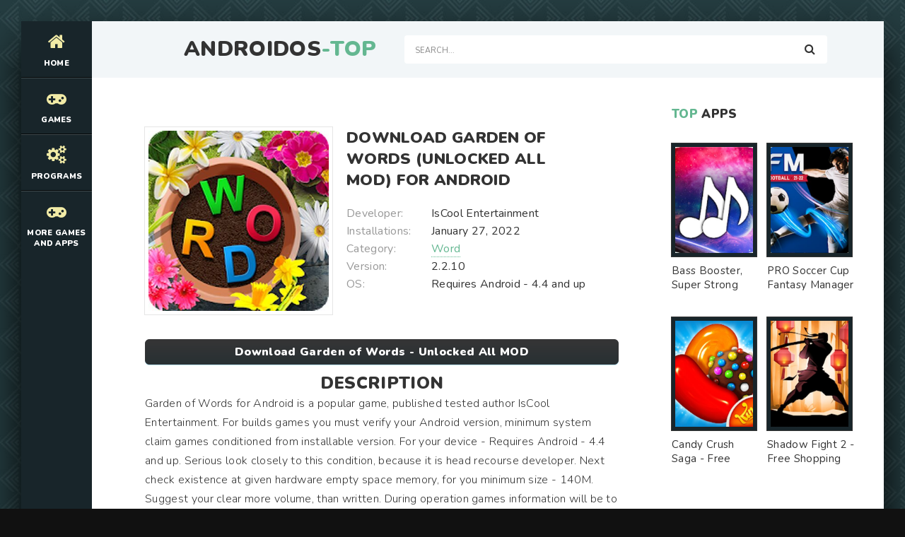

--- FILE ---
content_type: text/html; charset=UTF-8
request_url: https://androidos-top.com/word/7562-download-garden-of-words-unlocked-all-mod-for-android.html
body_size: 8722
content:
<!DOCTYPE html>
<html lang="en" prefix="og: https://ogp.me/ns#">
<head>
    
<meta http-equiv="Content-Type" content="text/html; charset=utf-8" />
<title>Download Garden of Words (Unlocked All MOD) for Android | Androidos-top.com</title>
<meta name="description" content="Garden of Words for Android is a popular game, published tested author IsCool Entertainment. For builds games you must verify your Android version, minimum system claim games conditioned from" />
<meta name="keywords" content="Android, games, Garden, Words, version, volume, conditions, given, install, written, minimum, system, memory, Advantages, hiccups, defects, current, edited, modification, avaible" />
<link rel="search" type="application/opensearchdescription+xml" href="https://androidos-top.com/engine/opensearch.php" title="Best Games MOD and Apps for Android - Androidos-top.com" /> 
<link rel="canonical" href="https://androidos-top.com/word/7562-download-garden-of-words-unlocked-all-mod-for-android.html" />
<link rel="alternate" type="application/rss+xml" title="Best Games MOD and Apps for Android - Androidos-top.com" href="https://androidos-top.com/rss.xml" />
<script type="text/javascript" src="/engine/classes/min/index.php?charset=utf-8&amp;g=general&amp;15"></script>

<meta charset="utf-8">
   <meta name="viewport" content="width=device-width, initial-scale=1.0">
   <link rel="shortcut icon" href="/templates/light/images/logo.svg" /> 
   <link href="/templates/light/css/com.css" type="text/css" rel="stylesheet" />
   <link href="/templates/light/css/engine.css" type="text/css" rel="stylesheet" />
   <link href="/templates/light/css/stylea.css" type="text/css" rel="stylesheet" />     
   <meta name="theme-color" content="#111">
</head>
<body>
<div class="wrapper">
<div class="wrapper-main wrapper-container">
<header class="header">
<div class="header__inner d-flex ai-center">
<a href="/" class="header__logo logo">AndroidOs<span>-Top</span></a>
<div class="header__search stretch-free-width">
<form id="quicksearch" method="post">
<input type="hidden" name="do" value="search" />
<input type="hidden" name="subaction" value="search" />
<input class="header__search-input" id="story" name="story" placeholder="Search..." type="text" />
<button class="header__search-btn" type="submit"><span class="fa fa-search"></span></button>
</form>
</div>
<div class="header__btn-mobile-menu hidden js-show-mobile-menu"><span></span><span class="fa fa-bars"></span></div>
</div>
</header>
<nav class="nav">
  
<ul class="nav__list js-this-in-mobile-menu">
  <li><a href="/"><div><span class="fa fa-home"></span></div>Home</a></li>
  <li><a href="#"><div><span class="fa fa-gamepad"></span></div>Games</a>
<ul class="nav__list-hidden clearfix">

                   <li><a href="/arcade/">Arcade</a></li>
                    <li><a href="/action/">Action</a></li>
                    <li><a href="/adventure/">Adventure</a></li>
                    <li><a href="/board/">Board</a></li>
					<li><a href="/casual/">Casual</a></li>
                    <li><a href="/puzzle/">Puzzle</a></li>
					<li><a href="/racing/">Racing</a></li>
                    <li><a href="/role_playing/">Role Playing</a></li>
					<li><a href="/simulation/">Simulation</a></li>
					<li><a href="/sports/">Sports</a></li>
					<li><a href="/strategy/">Strategy</a></li>      
                    <li><a href="/trivia/">Trivia</a></li>
                    <li><a href="/casino/">Casino</a></li>
                    <li><a href="/card/">Card</a></li>
                    <li><a href="/musical/">Musical</a></li>
                    <li><a href="/educational/">Educational</a></li>
                    <li><a href="/word/">Word</a></li>
</ul>
</li> 
    
    
    
    
    <li><a href="#"><div><span class="fa fa-cogs"></span></div>Programs</a>
<ul class="nav__list-hidden clearfix">

                    <li><a href="/auto_vehicles/">Auto and Vehicles</a></li>
                    <li><a href="/business/">Business</a></li>
                    <li><a href="/dating/">Dating</a></li>
                    <li><a href="/video_players_editors/">Video Players and Editors</a></li>
                    <li><a href="/maps_navigation/">Maps and Navigation</a></li>
                    <li><a href="/tools/">Tools</a></li>
                    <li><a href="/communication/">Communication</a></li>
                    <li><a href="/social/">Social</a></li>
                    <li><a href="/photography/">Photography</a></li>
                    <li><a href="/music_audio/">Music and Audio</a></li>       
                    <li><a href="/food_drink/">Food and Drink</a></li>
                    <li><a href="/house_home/">House and Home</a></li>
                    <li><a href="/health_fitness/">Health and Fitness</a></li>
                    <li><a href="/art_design/">Art and Design</a></li>
                    <li><a href="/books_reference/">Books and Reference</a></li>
                    <li><a href="/comics/">Comics</a></li>
                    <li><a href="/beauty/">Beauty</a></li>
                    <li><a href="/medical/">Medical</a></li>
                    <li><a href="/education/">Education</a></li>
                    <li><a href="/entertainment/">Entertainment</a></li>
                    <li><a href="/lifestyle/">Lifestyle</a></li>
                    <li><a href="/finance/">Finance</a></li>
</ul>
</li> 
    
    
    <li><a href="#"><div><span class="fa fa-gamepad"></span></div>More Games and Apps</a>
<ul class="nav__list-hidden clearfix">

                   <li><a href="https://root-apk.com/">Android Game and App Mods</a></li>
                    
</ul>
</li> 
</ul>
	
</nav>
     
<div class="content">
<div class="colums d-flex">
<main class="main stretch-free-width">
		
<div class="section">
<div class="section__header d-flex jc-flex-start ai-center">
   

</div> 
<div class="section__content section__items">
  <div id='dle-content'><meta property="og:type" content="article" />
<meta property="og:title" content="Download Garden of Words (Unlocked All MOD) for Android" />
<meta property="og:url" content="https://androidos-top.com/word/7562-download-garden-of-words-unlocked-all-mod-for-android.html" />
<meta property="og:image" content="/media/images/43399.jpg" />
<meta property="og:site_name" content="Androidos-top.com" />
<meta property="og:locale" content="en" />
<meta property="og:section" content="Word" />
<meta property="og:published_time" content="2021-11-04MSK22:25" />

<style type="text/css">
    .full-story-download {
							padding: 15px 0 0 0;
						}
						
							.full-story-download br {
								display: none;
							}
						
							.full-story-download a {
								display: block;
								-moz-box-shadow: 0px 1px 0px 0px #baebff;
								-webkit-box-shadow: 0px 1px 0px 0px #baebff;
								box-shadow: 0px 1px 0px 0px #baebff;
								background:-webkit-gradient(linear, left top, left bottom, color-stop(0.05, #353536), color-stop(1, #283033));
								background:-moz-linear-gradient(top, #353536 5%, #283033 100%);
								background:-webkit-linear-gradient(top, #353536 5%, #283033100%);
								background:-o-linear-gradient(top, #353536 5%, #283033 100%);
								background:-ms-linear-gradient(top, #353536 5%, #283033 100%);
								background:linear-gradient(to bottom, #353536 5%, #283033 100%);
								filter:progid:DXImageTransform.Microsoft.gradient(startColorstr='#85cae8', endColorstr='#38a9da',GradientType=0);
								background-color:#353536;
								-moz-border-radius:6px;
								-webkit-border-radius:6px;
								border-radius:6px;
								border:1px solid #353536;
								cursor:pointer;
								color:#ffffff;
								padding:6px 24px;
								text-decoration:none;
								text-align: center;
								font-size: 16px;
								font-weight: bold;
								margin: 0 0 10px 0;
							}
							
								.full-story-download a:hover {
									color: #fff;
									background:-webkit-gradient(linear, left top, left bottom, color-stop(0.05, #283033), color-stop(1, #353536));
									background:-moz-linear-gradient(top, #283033 5%, #353536 100%);
									background:-webkit-linear-gradient(top, #283033 5%, #353536 100%);
									background:-o-linear-gradient(top, #283033 5%, #353536 100%);
									background:-ms-linear-gradient(top, #283033 5%, #353536 100%);
									background:linear-gradient(to bottom, #283033 5%, #353536 100%);
									filter:progid:DXImageTransform.Microsoft.gradient(startColorstr='#38a9da', endColorstr='#85cae8',GradientType=0);
									background-color:#283033;
								}
.appcontent {
padding-top: 5px;
width: 100%;
line-height: 24px;
color: #666;
font-size: 13px;
text-align: justify;
}
.appcontent p {
line-height: 24px;
color: #666;
font-size: 13px;
text-align: justify;
}
.appcontent a, .appcontent a:visited {
  color: #333;
  text-decoration: none;
}
.appcontent img {max-width: 875px;}
.appcontent a:hover {
  text-decoration: underline;
}

#content-1 {
  overflow: hidden;
  width: 100%;
}

#content-1 p {
  float: left;
  width: 400px;
  min-width: 100px;
  margin-right: 10px;
  background: rgba(0,0,0,0.3);
  padding: 10px;
  -webkit-border-radius: 3px;
  -moz-border-radius: 3px;
  border-radius: 3px;
}

#content-1 p:last-child {
  width: auto;
  margin-right: 0;
}

#content-1 .content {
  background: #252525;
  width: 400px;
  height: 250px;
  padding: 20px;
  overflow: auto;
  background: #333;
  -webkit-border-radius: 3px;
  -moz-border-radius: 3px;
  border-radius: 3px;
  float: left;
  margin-right: 10px;
}

#content-1 .content p {
  float: none;
  width: auto;
  margin-right: 0;
  min-height: auto;
}

#content-1 br {
  display: none;
}

#content-1 img {
  margin-right: 5px;
  height: 250px;
  width: 250px;
}

     </style>






<div class="inner-page ignore-select">
<article class="inner-page__main section" itemscope="" itemtype="https://schema.org/MobileApplication">
<div class="inner-page__columns d-flex jc-space-between ai-flex-start">
<div class="inner-page__column-left">
<div class="inner-page__img img-fit-cover">
  <img itemprop="image" src="/media/images/43399.jpg" alt="Download Garden of Words (Unlocked All MOD) for Android">
</div>
</div>
<div class="inner-page__column-middle stretch-free-width">
<div class="inner-page__header inner-page__header--main">
<h1 class="inner-page__title">Download Garden of Words (Unlocked All MOD) for Android</h1> <meta itemprop="name" content="Garden of Words - Unlocked All MOD"/>


</div>
<ul class="inner-page__list">
<li><span>Developer:</span> IsCool Entertainment</li>
<li><span>Installations:</span> January 27, 2022</li>
<li><span>Category:</span> <a href="https://androidos-top.com/word/">Word</a><meta itemprop="applicationCategory" content="Word"></li> 
<li><span>Version:</span> 2.2.10<meta itemprop="softwareVersion" content="2.2.10"/></li>
<li><span>OS:</span> Requires Android - 4.4 and up<meta itemprop="operatingSystem" content="Requires Android - 4.4 and up"></li>  
</ul>
</div>
</div>
<div class="inner-page__desc">  
    <div class="full-story-download">
              <a href="/apk/download.php?name=Garden+of+Words&icon=%2Fmedia%2Fimages%2F43399.jpg" title="Download Garden of Words - Unlocked All MOD lates version apk">Download Garden of Words - Unlocked All MOD</a>
                      
            </div>
   <p><center><h2>Description</h2></center></p>
  <div class="inner-page__text text clearfix" meta itemprop="description" meta property="og:description">Garden of Words for Android is a popular game, published tested author IsCool Entertainment. For builds games you must verify your Android version, minimum system claim games conditioned from installable version. For your device - Requires Android - 4.4 and up. Serious look closely to this condition, because it is head recourse developer. Next check existence at given hardware empty space memory, for you minimum size - 140M. Suggest your clear more volume, than written. During operation games information will be to be written to memory, that will complement final volume. Delete all kinds of stupid photos, low-quality videos and unimportant applications. Hack Garden of Words for Android, current version - 2.2.10, at site avaible update from January 27, 2022 - install new modification, in it were edited defects and hiccups. <h2>Advantages:</h2> Juicy graphic, which unparalleled coherent enter in game. Cool musical tunes. Entertaining games conditions. <h2>Disadvantages:</h2> Complicated control. Heavy system conditions. <h2>Who recommended install Garden of Words [Unlocked All MOD] for Android</h2> You like have fun, omes out given game for you. Definitely will fit that, who wants great and with benefit spend free time, as well as young games fans.</div>
    <div class="full-story-download">
                <a href="https://play.google.com/store/apps/details?id=com.iscoolentertainment.snc&hl=en" title="Garden of Words on Google Play" rel="nofollow" target="_blank">Original ver.</a>  
                     
            </div>
                <br />
                
				
				<div class="section__title"><span>ScreenShots</span></div>
			<br />
			<div id="content-1" class="content">
           
              <img id="scr0" src="/media/screenshots/43399-0.jpg" alt="Download Garden of Words (Unlocked All MOD) for Android" title="Download Garden of Words (Unlocked All MOD) for Android" /><img id="scr1" src="/media/screenshots/43399-1.jpg" alt="Download Garden of Words (Unlocked All MOD) for Android" title="Download Garden of Words (Unlocked All MOD) for Android" /><img id="scr2" src="/media/screenshots/43399-2.jpg" alt="Download Garden of Words (Unlocked All MOD) for Android" title="Download Garden of Words (Unlocked All MOD) for Android" /><img id="scr3" src="/media/screenshots/43399-3.jpg" alt="Download Garden of Words (Unlocked All MOD) for Android" title="Download Garden of Words (Unlocked All MOD) for Android" />
         
                </div>
         
            
</div>
    <span itemscope itemprop="aggregateRating" itemtype="http://schema.org/AggregateRating"> 
		<meta itemprop="bestRating" content="5" />
		<meta itemprop="ratingValue" content="4.1" />
		<meta itemprop="ratingCount" content="326218" />
	</span>  
<span itemscope itemprop="offers" itemtype="http://schema.org/Offer">
                           <meta itemprop="price" content="0">
                            <meta itemprop="priceCurrency" content="USD">
    </span>  
</article>
    
 <!-- END INNER-PAGE__MAIN -->    
  
<div class="tabs-block__content hidden">
<div class="inner-page__comments" id="inner-page__comments">

</div>   
    
</div> 
<div class="section">
    <div class="section__header d-flex jc-flex-start">

<div class="section__header d-flex jc-flex-start">
<div class="section__title"><span>See</span> more:</div>
</div>
<div class="section__content section__items d-flex jc-flex-start">
  <div class="movie-item">
    <div class="movie-item__inner">
        <a class="movie-item__link hover" href="https://androidos-top.com/music_audio/13828-download-radio-garden-pro-version-mod-for-android.html" title="Radio Garden - Pro Version MOD">
            <div class="movie-item__img img-responsive img-responsive--portrait">
                <img src="/media/images/49712.jpg" alt="Download Radio Garden (Pro Version MOD) for Android">
                <div class="hover__overlay d-flex jc-center ai-center"><span class="fa search"></span></div>
            </div>
            <div class="movie-item__title">Radio Garden - Pro Version MOD</div>
        </a>
        
    </div>
</div><div class="movie-item">
    <div class="movie-item__inner">
        <a class="movie-item__link hover" href="https://androidos-top.com/word/7442-download-bouquet-of-words-unlimited-coins-mod-for-android.html" title="Bouquet of Words - Unlimited Coins MOD">
            <div class="movie-item__img img-responsive img-responsive--portrait">
                <img src="/media/images/43279.jpg" alt="Download Bouquet of Words (Unlimited Coins MOD) for Android">
                <div class="hover__overlay d-flex jc-center ai-center"><span class="fa search"></span></div>
            </div>
            <div class="movie-item__title">Bouquet of Words - Unlimited Coins MOD</div>
        </a>
        
    </div>
</div><div class="movie-item">
    <div class="movie-item__inner">
        <a class="movie-item__link hover" href="https://androidos-top.com/simulation/5666-download-terrarium-garden-idle-free-shopping-mod-for-android.html" title="Terrarium: Garden Idle - Free Shopping MOD">
            <div class="movie-item__img img-responsive img-responsive--portrait">
                <img src="/media/images/41572.jpg" alt="Download Terrarium: Garden Idle (Free Shopping MOD) for Android">
                <div class="hover__overlay d-flex jc-center ai-center"><span class="fa search"></span></div>
            </div>
            <div class="movie-item__title">Terrarium: Garden Idle - Free Shopping MOD</div>
        </a>
        
    </div>
</div><div class="movie-item">
    <div class="movie-item__inner">
        <a class="movie-item__link hover" href="https://androidos-top.com/puzzle/3823-download-lilys-garden-unlimited-coins-mod-for-android.html" title="Lily’s Garden - Unlimited Coins MOD">
            <div class="movie-item__img img-responsive img-responsive--portrait">
                <img src="/media/images/39729.jpg" alt="Download Lily’s Garden (Unlimited Coins MOD) for Android">
                <div class="hover__overlay d-flex jc-center ai-center"><span class="fa search"></span></div>
            </div>
            <div class="movie-item__title">Lily’s Garden - Unlimited Coins MOD</div>
        </a>
        
    </div>
</div><div class="movie-item">
    <div class="movie-item__inner">
        <a class="movie-item__link hover" href="https://androidos-top.com/educational/3334-download-home-and-garden-cleaning-game-free-shopping-mod-for-android.html" title="Home and Garden Cleaning Game - Free Shopping MOD">
            <div class="movie-item__img img-responsive img-responsive--portrait">
                <img src="/media/images/39247.jpg" alt="Download Home and Garden Cleaning Game (Free Shopping MOD) for Android">
                <div class="hover__overlay d-flex jc-center ai-center"><span class="fa search"></span></div>
            </div>
            <div class="movie-item__title">Home and Garden Cleaning Game - Free Shopping MOD</div>
        </a>
        
    </div>
</div><div class="movie-item">
    <div class="movie-item__inner">
        <a class="movie-item__link hover" href="https://androidos-top.com/casual/2522-download-cutie-garden-premium-unlocked-mod-for-android.html" title="Cutie Garden - Premium Unlocked MOD">
            <div class="movie-item__img img-responsive img-responsive--portrait">
                <img src="/media/images/38433.jpg" alt="Download Cutie Garden (Premium Unlocked MOD) for Android">
                <div class="hover__overlay d-flex jc-center ai-center"><span class="fa search"></span></div>
            </div>
            <div class="movie-item__title">Cutie Garden - Premium Unlocked MOD</div>
        </a>
        
    </div>
</div><div class="movie-item">
    <div class="movie-item__inner">
        <a class="movie-item__link hover" href="https://androidos-top.com/card/2005-download-solitales-garden-amp-solitaire-card-game-in-one-premium-unlocked-mod-for-android.html" title="Solitales: Garden &amp; Solitaire Card Game in One - Premium Unlocked MOD">
            <div class="movie-item__img img-responsive img-responsive--portrait">
                <img src="/media/images/37917.jpg" alt="Download Solitales: Garden &amp; Solitaire Card Game in One (Premium Unlocked MOD) for Android">
                <div class="hover__overlay d-flex jc-center ai-center"><span class="fa search"></span></div>
            </div>
            <div class="movie-item__title">Solitales: Garden &amp; Solitaire Card Game in One - Premium Unlocked MOD</div>
        </a>
        
    </div>
</div>
</div>
</div>
    <div class="add-comments-form-wrapper"> 
<a name="comment"></a><form method="post" action="" name="dlemasscomments" id="dlemasscomments"><div id="dle-comments-list">
<div id='comment-id-56169'><div class="comment-item js-comm">

    
<div class="comment-item__header d-flex ai-center">
<div class="comment-item__img img-fit-cover js-comm-avatar">
  <div class="comment-item__img img-fit-cover js-comm-avatar">
     <img src="/templates/light/dleimages/noavatar.png" alt="asta-61864">
  </div>
</div>
<div class="comment-item__meta stretch-free-width">
  <div class="comment-item__author ws-nowrap js-comm-author">asta-61864</div>
   <div class="comment-item__date ws-nowrap">10 May 2023 22:55</div>
</div>
   
</div>  
<div class="comment-item__main text clearfix"><div id='comm-id-56169'>Interesting game. A little difficult but interesting.
</div></div>
  <div class="comment-item__footer d-flex ai-center">
  </div> 
</div></div><div id='comment-id-77315'><div class="comment-item js-comm">

    
<div class="comment-item__header d-flex ai-center">
<div class="comment-item__img img-fit-cover js-comm-avatar">
  <div class="comment-item__img img-fit-cover js-comm-avatar">
     <img src="/templates/light/dleimages/noavatar.png" alt="alestok">
  </div>
</div>
<div class="comment-item__meta stretch-free-width">
  <div class="comment-item__author ws-nowrap js-comm-author">alestok</div>
   <div class="comment-item__date ws-nowrap">16 May 2023 12:26</div>
</div>
   
</div>  
<div class="comment-item__main text clearfix"><div id='comm-id-77315'>es ist ekelhaft, dass bigo live werbung für junge mädchen macht, die ekelhaft tanzen, und es als freundschaftsseite bewirbt. kinder spielen dieses spiel!! stellen sie sich vor, dass sie immer wieder werbung für junge mädchen sehen müssen, die mit ihrem vermögen wackeln. Keine angemessene Werbung für ein Familienspiel...
</div></div>
  <div class="comment-item__footer d-flex ai-center">
  </div> 
</div></div><div id='comment-id-95754'><div class="comment-item js-comm">

    
<div class="comment-item__header d-flex ai-center">
<div class="comment-item__img img-fit-cover js-comm-avatar">
  <div class="comment-item__img img-fit-cover js-comm-avatar">
     <img src="/templates/light/dleimages/noavatar.png" alt="anksuna694">
  </div>
</div>
<div class="comment-item__meta stretch-free-width">
  <div class="comment-item__author ws-nowrap js-comm-author">anksuna694</div>
   <div class="comment-item__date ws-nowrap">27 May 2023 17:39</div>
</div>
   
</div>  
<div class="comment-item__main text clearfix"><div id='comm-id-95754'>Klasna graph</div></div>
  <div class="comment-item__footer d-flex ai-center">
  </div> 
</div></div><div id='comment-id-102978'><div class="comment-item js-comm">

    
<div class="comment-item__header d-flex ai-center">
<div class="comment-item__img img-fit-cover js-comm-avatar">
  <div class="comment-item__img img-fit-cover js-comm-avatar">
     <img src="/templates/light/dleimages/noavatar.png" alt="arina1098">
  </div>
</div>
<div class="comment-item__meta stretch-free-width">
  <div class="comment-item__author ws-nowrap js-comm-author">arina1098</div>
   <div class="comment-item__date ws-nowrap">4 June 2023 22:38</div>
</div>
   
</div>  
<div class="comment-item__main text clearfix"><div id='comm-id-102978'>Ottimo</div></div>
  <div class="comment-item__footer d-flex ai-center">
  </div> 
</div></div><div id='comment-id-105658'><div class="comment-item js-comm">

    
<div class="comment-item__header d-flex ai-center">
<div class="comment-item__img img-fit-cover js-comm-avatar">
  <div class="comment-item__img img-fit-cover js-comm-avatar">
     <img src="/templates/light/dleimages/noavatar.png" alt="alimurz98">
  </div>
</div>
<div class="comment-item__meta stretch-free-width">
  <div class="comment-item__author ws-nowrap js-comm-author">alimurz98</div>
   <div class="comment-item__date ws-nowrap">6 June 2023 03:42</div>
</div>
   
</div>  
<div class="comment-item__main text clearfix"><div id='comm-id-105658'>Too many ads, discouraged all play. It is unclear how to enroll words, at the beginning of the level trying to enter a word - does not count, but at the end of type it is among the words.</div></div>
  <div class="comment-item__footer d-flex ai-center">
  </div> 
</div></div><div id='comment-id-106596'><div class="comment-item js-comm">

    
<div class="comment-item__header d-flex ai-center">
<div class="comment-item__img img-fit-cover js-comm-avatar">
  <div class="comment-item__img img-fit-cover js-comm-avatar">
     <img src="/templates/light/dleimages/noavatar.png" alt="allalla10114">
  </div>
</div>
<div class="comment-item__meta stretch-free-width">
  <div class="comment-item__author ws-nowrap js-comm-author">allalla10114</div>
   <div class="comment-item__date ws-nowrap">6 June 2023 15:43</div>
</div>
   
</div>  
<div class="comment-item__main text clearfix"><div id='comm-id-106596'>So far, so good.</div></div>
  <div class="comment-item__footer d-flex ai-center">
  </div> 
</div></div><div id='comment-id-110808'><div class="comment-item js-comm">

    
<div class="comment-item__header d-flex ai-center">
<div class="comment-item__img img-fit-cover js-comm-avatar">
  <div class="comment-item__img img-fit-cover js-comm-avatar">
     <img src="/templates/light/dleimages/noavatar.png" alt="alfjulja">
  </div>
</div>
<div class="comment-item__meta stretch-free-width">
  <div class="comment-item__author ws-nowrap js-comm-author">alfjulja</div>
   <div class="comment-item__date ws-nowrap">8 June 2023 15:39</div>
</div>
   
</div>  
<div class="comment-item__main text clearfix"><div id='comm-id-110808'>superrrrrrr</div></div>
  <div class="comment-item__footer d-flex ai-center">
  </div> 
</div></div><div id='comment-id-124439'><div class="comment-item js-comm">

    
<div class="comment-item__header d-flex ai-center">
<div class="comment-item__img img-fit-cover js-comm-avatar">
  <div class="comment-item__img img-fit-cover js-comm-avatar">
     <img src="/templates/light/dleimages/noavatar.png" alt="armial756">
  </div>
</div>
<div class="comment-item__meta stretch-free-width">
  <div class="comment-item__author ws-nowrap js-comm-author">armial756</div>
   <div class="comment-item__date ws-nowrap">14 June 2023 17:40</div>
</div>
   
</div>  
<div class="comment-item__main text clearfix"><div id='comm-id-124439'>Too many ads, discouraged all play. It is unclear how to enroll words, at the beginning of the level trying to enter a word - does not count, but at the end of type it is among the words.</div></div>
  <div class="comment-item__footer d-flex ai-center">
  </div> 
</div></div><div id='comment-id-127598'><div class="comment-item js-comm">

    
<div class="comment-item__header d-flex ai-center">
<div class="comment-item__img img-fit-cover js-comm-avatar">
  <div class="comment-item__img img-fit-cover js-comm-avatar">
     <img src="/templates/light/dleimages/noavatar.png" alt="arustay32">
  </div>
</div>
<div class="comment-item__meta stretch-free-width">
  <div class="comment-item__author ws-nowrap js-comm-author">arustay32</div>
   <div class="comment-item__date ws-nowrap">17 June 2023 10:24</div>
</div>
   
</div>  
<div class="comment-item__main text clearfix"><div id='comm-id-127598'>Too bad there is no Russian language </div></div>
  <div class="comment-item__footer d-flex ai-center">
  </div> 
</div></div><div id='comment-id-128187'><div class="comment-item js-comm">

    
<div class="comment-item__header d-flex ai-center">
<div class="comment-item__img img-fit-cover js-comm-avatar">
  <div class="comment-item__img img-fit-cover js-comm-avatar">
     <img src="/templates/light/dleimages/noavatar.png" alt="alenakisa">
  </div>
</div>
<div class="comment-item__meta stretch-free-width">
  <div class="comment-item__author ws-nowrap js-comm-author">alenakisa</div>
   <div class="comment-item__date ws-nowrap">17 June 2023 22:27</div>
</div>
   
</div>  
<div class="comment-item__main text clearfix"><div id='comm-id-128187'>Interesting game. A little difficult but interesting.</div></div>
  <div class="comment-item__footer d-flex ai-center">
  </div> 
</div></div><div id='comment-id-140346'><div class="comment-item js-comm">

    
<div class="comment-item__header d-flex ai-center">
<div class="comment-item__img img-fit-cover js-comm-avatar">
  <div class="comment-item__img img-fit-cover js-comm-avatar">
     <img src="/templates/light/dleimages/noavatar.png" alt="ashotstep">
  </div>
</div>
<div class="comment-item__meta stretch-free-width">
  <div class="comment-item__author ws-nowrap js-comm-author">ashotstep</div>
   <div class="comment-item__date ws-nowrap">26 June 2023 07:27</div>
</div>
   
</div>  
<div class="comment-item__main text clearfix"><div id='comm-id-140346'>Words are used that do not exist in the Russian language.</div></div>
  <div class="comment-item__footer d-flex ai-center">
  </div> 
</div></div><div id='comment-id-141165'><div class="comment-item js-comm">

    
<div class="comment-item__header d-flex ai-center">
<div class="comment-item__img img-fit-cover js-comm-avatar">
  <div class="comment-item__img img-fit-cover js-comm-avatar">
     <img src="/templates/light/dleimages/noavatar.png" alt="ama02oeui180">
  </div>
</div>
<div class="comment-item__meta stretch-free-width">
  <div class="comment-item__author ws-nowrap js-comm-author">ama02oeui180</div>
   <div class="comment-item__date ws-nowrap">26 June 2023 20:29</div>
</div>
   
</div>  
<div class="comment-item__main text clearfix"><div id='comm-id-141165'>Super</div></div>
  <div class="comment-item__footer d-flex ai-center">
  </div> 
</div></div><div id='comment-id-145820'><div class="comment-item js-comm">

    
<div class="comment-item__header d-flex ai-center">
<div class="comment-item__img img-fit-cover js-comm-avatar">
  <div class="comment-item__img img-fit-cover js-comm-avatar">
     <img src="/templates/light/dleimages/noavatar.png" alt="aorta2000">
  </div>
</div>
<div class="comment-item__meta stretch-free-width">
  <div class="comment-item__author ws-nowrap js-comm-author">aorta2000</div>
   <div class="comment-item__date ws-nowrap">29 June 2023 21:27</div>
</div>
   
</div>  
<div class="comment-item__main text clearfix"><div id='comm-id-145820'>Unfortunately it has too much advertising, but still very interesting</div></div>
  <div class="comment-item__footer d-flex ai-center">
  </div> 
</div></div><div id='comment-id-148884'><div class="comment-item js-comm">

    
<div class="comment-item__header d-flex ai-center">
<div class="comment-item__img img-fit-cover js-comm-avatar">
  <div class="comment-item__img img-fit-cover js-comm-avatar">
     <img src="/templates/light/dleimages/noavatar.png" alt="balto824">
  </div>
</div>
<div class="comment-item__meta stretch-free-width">
  <div class="comment-item__author ws-nowrap js-comm-author">balto824</div>
   <div class="comment-item__date ws-nowrap">3 July 2023 08:33</div>
</div>
   
</div>  
<div class="comment-item__main text clearfix"><div id='comm-id-148884'>Лично мне игра понравилась, потому что она помогает мне запоминать английские слова.</div></div>
  <div class="comment-item__footer d-flex ai-center">
  </div> 
</div></div><div id='comment-id-153381'><div class="comment-item js-comm">

    
<div class="comment-item__header d-flex ai-center">
<div class="comment-item__img img-fit-cover js-comm-avatar">
  <div class="comment-item__img img-fit-cover js-comm-avatar">
     <img src="/templates/light/dleimages/noavatar.png" alt="alla525">
  </div>
</div>
<div class="comment-item__meta stretch-free-width">
  <div class="comment-item__author ws-nowrap js-comm-author">alla525</div>
   <div class="comment-item__date ws-nowrap">6 July 2023 22:23</div>
</div>
   
</div>  
<div class="comment-item__main text clearfix"><div id='comm-id-153381'>Advertisement</div></div>
  <div class="comment-item__footer d-flex ai-center">
  </div> 
</div></div><div id='comment-id-155803'><div class="comment-item js-comm">

    
<div class="comment-item__header d-flex ai-center">
<div class="comment-item__img img-fit-cover js-comm-avatar">
  <div class="comment-item__img img-fit-cover js-comm-avatar">
     <img src="/templates/light/dleimages/noavatar.png" alt="andrejp1-9513">
  </div>
</div>
<div class="comment-item__meta stretch-free-width">
  <div class="comment-item__author ws-nowrap js-comm-author">andrejp1-9513</div>
   <div class="comment-item__date ws-nowrap">9 July 2023 02:25</div>
</div>
   
</div>  
<div class="comment-item__main text clearfix"><div id='comm-id-155803'>Julich</div></div>
  <div class="comment-item__footer d-flex ai-center">
  </div> 
</div></div><div id='comment-id-161226'><div class="comment-item js-comm">

    
<div class="comment-item__header d-flex ai-center">
<div class="comment-item__img img-fit-cover js-comm-avatar">
  <div class="comment-item__img img-fit-cover js-comm-avatar">
     <img src="/templates/light/dleimages/noavatar.png" alt="alex027777200">
  </div>
</div>
<div class="comment-item__meta stretch-free-width">
  <div class="comment-item__author ws-nowrap js-comm-author">alex027777200</div>
   <div class="comment-item__date ws-nowrap">14 July 2023 22:29</div>
</div>
   
</div>  
<div class="comment-item__main text clearfix"><div id='comm-id-161226'>Unfortunately it has too much advertising, but still very interesting</div></div>
  <div class="comment-item__footer d-flex ai-center">
  </div> 
</div></div><div id='comment-id-166066'><div class="comment-item js-comm">

    
<div class="comment-item__header d-flex ai-center">
<div class="comment-item__img img-fit-cover js-comm-avatar">
  <div class="comment-item__img img-fit-cover js-comm-avatar">
     <img src="/templates/light/dleimages/noavatar.png" alt="assolka08">
  </div>
</div>
<div class="comment-item__meta stretch-free-width">
  <div class="comment-item__author ws-nowrap js-comm-author">assolka08</div>
   <div class="comment-item__date ws-nowrap">19 July 2023 16:28</div>
</div>
   
</div>  
<div class="comment-item__main text clearfix"><div id='comm-id-166066'>The game is good only there is one thing that this game is only in English.</div></div>
  <div class="comment-item__footer d-flex ai-center">
  </div> 
</div></div><div id='comment-id-173076'><div class="comment-item js-comm">

    
<div class="comment-item__header d-flex ai-center">
<div class="comment-item__img img-fit-cover js-comm-avatar">
  <div class="comment-item__img img-fit-cover js-comm-avatar">
     <img src="/templates/light/dleimages/noavatar.png" alt="alex3462">
  </div>
</div>
<div class="comment-item__meta stretch-free-width">
  <div class="comment-item__author ws-nowrap js-comm-author">alex3462</div>
   <div class="comment-item__date ws-nowrap">2 August 2023 20:23</div>
</div>
   
</div>  
<div class="comment-item__main text clearfix"><div id='comm-id-173076'>A nice and useful app with a great vocabulary.</div></div>
  <div class="comment-item__footer d-flex ai-center">
  </div> 
</div></div><div id='comment-id-174491'><div class="comment-item js-comm">

    
<div class="comment-item__header d-flex ai-center">
<div class="comment-item__img img-fit-cover js-comm-avatar">
  <div class="comment-item__img img-fit-cover js-comm-avatar">
     <img src="/templates/light/dleimages/noavatar.png" alt="anthone28">
  </div>
</div>
<div class="comment-item__meta stretch-free-width">
  <div class="comment-item__author ws-nowrap js-comm-author">anthone28</div>
   <div class="comment-item__date ws-nowrap">4 August 2023 11:28</div>
</div>
   
</div>  
<div class="comment-item__main text clearfix"><div id='comm-id-174491'>This is bullshit.</div></div>
  <div class="comment-item__footer d-flex ai-center">
  </div> 
</div></div><div id='comment-id-176851'><div class="comment-item js-comm">

    
<div class="comment-item__header d-flex ai-center">
<div class="comment-item__img img-fit-cover js-comm-avatar">
  <div class="comment-item__img img-fit-cover js-comm-avatar">
     <img src="/templates/light/dleimages/noavatar.png" alt="allaway42">
  </div>
</div>
<div class="comment-item__meta stretch-free-width">
  <div class="comment-item__author ws-nowrap js-comm-author">allaway42</div>
   <div class="comment-item__date ws-nowrap">7 August 2023 21:24</div>
</div>
   
</div>  
<div class="comment-item__main text clearfix"><div id='comm-id-176851'>why did the language change from Russian to English?</div></div>
  <div class="comment-item__footer d-flex ai-center">
  </div> 
</div></div><div id='comment-id-180717'><div class="comment-item js-comm">

    
<div class="comment-item__header d-flex ai-center">
<div class="comment-item__img img-fit-cover js-comm-avatar">
  <div class="comment-item__img img-fit-cover js-comm-avatar">
     <img src="/templates/light/dleimages/noavatar.png" alt="antondch423">
  </div>
</div>
<div class="comment-item__meta stretch-free-width">
  <div class="comment-item__author ws-nowrap js-comm-author">antondch423</div>
   <div class="comment-item__date ws-nowrap">13 August 2023 07:24</div>
</div>
   
</div>  
<div class="comment-item__main text clearfix"><div id='comm-id-180717'>Klasna gra</div></div>
  <div class="comment-item__footer d-flex ai-center">
  </div> 
</div></div><div id='comment-id-185334'><div class="comment-item js-comm">

    
<div class="comment-item__header d-flex ai-center">
<div class="comment-item__img img-fit-cover js-comm-avatar">
  <div class="comment-item__img img-fit-cover js-comm-avatar">
     <img src="/templates/light/dleimages/noavatar.png" alt="alexs48">
  </div>
</div>
<div class="comment-item__meta stretch-free-width">
  <div class="comment-item__author ws-nowrap js-comm-author">alexs48</div>
   <div class="comment-item__date ws-nowrap">23 August 2023 05:23</div>
</div>
   
</div>  
<div class="comment-item__main text clearfix"><div id='comm-id-185334'>Лично мне игра понравилась тем, что она помогает запоминать английские слова</div></div>
  <div class="comment-item__footer d-flex ai-center">
  </div> 
</div></div><div id='comment-id-191010'><div class="comment-item js-comm">

    
<div class="comment-item__header d-flex ai-center">
<div class="comment-item__img img-fit-cover js-comm-avatar">
  <div class="comment-item__img img-fit-cover js-comm-avatar">
     <img src="/templates/light/dleimages/noavatar.png" alt="andreizv75517">
  </div>
</div>
<div class="comment-item__meta stretch-free-width">
  <div class="comment-item__author ws-nowrap js-comm-author">andreizv75517</div>
   <div class="comment-item__date ws-nowrap">31 August 2023 02:25</div>
</div>
   
</div>  
<div class="comment-item__main text clearfix"><div id='comm-id-191010'>I love this game.</div></div>
  <div class="comment-item__footer d-flex ai-center">
  </div> 
</div></div><div id='comment-id-194855'><div class="comment-item js-comm">

    
<div class="comment-item__header d-flex ai-center">
<div class="comment-item__img img-fit-cover js-comm-avatar">
  <div class="comment-item__img img-fit-cover js-comm-avatar">
     <img src="/templates/light/dleimages/noavatar.png" alt="ashot-kafe">
  </div>
</div>
<div class="comment-item__meta stretch-free-width">
  <div class="comment-item__author ws-nowrap js-comm-author">ashot-kafe</div>
   <div class="comment-item__date ws-nowrap">3 September 2023 21:29</div>
</div>
   
</div>  
<div class="comment-item__main text clearfix"><div id='comm-id-194855'>Interesting game!!!</div></div>
  <div class="comment-item__footer d-flex ai-center">
  </div> 
</div></div><div id='comment-id-195293'><div class="comment-item js-comm">

    
<div class="comment-item__header d-flex ai-center">
<div class="comment-item__img img-fit-cover js-comm-avatar">
  <div class="comment-item__img img-fit-cover js-comm-avatar">
     <img src="/templates/light/dleimages/noavatar.png" alt="alexis9063107">
  </div>
</div>
<div class="comment-item__meta stretch-free-width">
  <div class="comment-item__author ws-nowrap js-comm-author">alexis9063107</div>
   <div class="comment-item__date ws-nowrap">4 September 2023 07:26</div>
</div>
   
</div>  
<div class="comment-item__main text clearfix"><div id='comm-id-195293'>why did the language change from Russian to English?</div></div>
  <div class="comment-item__footer d-flex ai-center">
  </div> 
</div></div><div id='comment-id-215144'><div class="comment-item js-comm">

    
<div class="comment-item__header d-flex ai-center">
<div class="comment-item__img img-fit-cover js-comm-avatar">
  <div class="comment-item__img img-fit-cover js-comm-avatar">
     <img src="/templates/light/dleimages/noavatar.png" alt="bagrat108929">
  </div>
</div>
<div class="comment-item__meta stretch-free-width">
  <div class="comment-item__author ws-nowrap js-comm-author">bagrat108929</div>
   <div class="comment-item__date ws-nowrap">17 October 2023 18:12</div>
</div>
   
</div>  
<div class="comment-item__main text clearfix"><div id='comm-id-215144'>Something to do in your spare time</div></div>
  <div class="comment-item__footer d-flex ai-center">
  </div> 
</div></div>
<div id="dle-ajax-comments"></div>
</div></form>

    
</div>
</div>
<link href="/templates/light/css/jquery.mCustomScrollbar.css" rel="stylesheet" type="text/css" />
<script src="/templates/light/js/jquery.mCustomScrollbar.concat.min.js"></script>
<div class="dle-comments-navigation"><!--ENGINE_NAVIGATION-->
<div class="pagination clr ignore-select" id="pagination">
	<div class="pagination__inner d-flex jc-flex-start">

        <span>1</span> <a href="https://androidos-top.com/word/page,1,2,7562-download-garden-of-words-unlocked-all-mod-for-android.html#comment">2</a> 
	</div>
</div>
<!--/ENGINE_NAVIGATION-->
</div></div>
<br><div class="speedbar"><span id="dle-speedbar"><span itemscope itemtype="https://schema.org/BreadcrumbList"><span itemprop="itemListElement" itemscope itemtype="https://schema.org/ListItem"><meta itemprop="position" content="1"><a href="https://androidos-top.com/" itemprop="item"><span itemprop="name">Androidos-top.com</span></a></span> &raquo; <span itemprop="itemListElement" itemscope itemtype="https://schema.org/ListItem"><meta itemprop="position" content="2"><a href="https://androidos-top.com/word/" itemprop="item"><span itemprop="name">Word</span></a></span> &raquo; Download Garden of Words (Unlocked All MOD) for Android</span></span></div> 
 
</div>
</div>    
</main>

<!-- END MAIN -->  

    <aside class="sidebar">
<div class="section">
<div class="section__subtitle section__header"><span>TOP</span> apps</div>
<div class="section__content"> 
  <ul class="auto-grid-2"> 
    <div class="soon-item hover">
<a class="soon-item__link d-flex ai-center" href="https://androidos-top.com/music_audio/13745-download-bass-booster-super-strong-bass-and-volume-booster-pro-version-mod-for-android.html" title="Bass Booster, Super Strong Bass and Volume Booster - Pro Version MOD">
<div class="serial-item__img img-fit-cover">
<img src="/media/images/49628.jpg" alt="Download Bass Booster, Super Strong Bass and Volume Booster (Pro Version MOD) for Android" title="Bass Booster, Super Strong Bass and Volume Booster - Pro Version MOD">      
<div class="hover__overlay d-flex jc-center ai-center">


 <span class="fa fa-search"></span>
    
<!--- <span class="fa fa-camera-movie"></span> --->
    </div>
</div>
<div class="soon-item__desc stretch-free-width">
<div class="soon-item__title">Bass Booster, Super Strong Bass and Volume Booster - Pro Version MOD</div>
<div class="soon-item__meta ws-nowrap">
</div>
</div>
</a>
</div>
<div class="soon-item hover">
<a class="soon-item__link d-flex ai-center" href="https://androidos-top.com/sports/6204-Download+PRO+Soccer+Cup+Fantasy+Manager+%28Unlimited+Coins+MOD%29+for+Android.html" title="PRO Soccer Cup Fantasy Manager - Unlimited Coins MOD">
<div class="serial-item__img img-fit-cover">
<img src="/media/images/42109.jpg" alt="Download PRO Soccer Cup Fantasy Manager (Unlimited Coins MOD) for Android" title="PRO Soccer Cup Fantasy Manager - Unlimited Coins MOD">      
<div class="hover__overlay d-flex jc-center ai-center">


 <span class="fa fa-search"></span>
    
<!--- <span class="fa fa-camera-movie"></span> --->
    </div>
</div>
<div class="soon-item__desc stretch-free-width">
<div class="soon-item__title">PRO Soccer Cup Fantasy Manager - Unlimited Coins MOD</div>
<div class="soon-item__meta ws-nowrap">
</div>
</div>
</a>
</div>
<div class="soon-item hover">
<a class="soon-item__link d-flex ai-center" href="https://androidos-top.com/casual/2497-download-candy-crush-saga-free-shopping-mod-for-android.html" title="Candy Crush Saga - Free Shopping MOD">
<div class="serial-item__img img-fit-cover">
<img src="/media/images/38408.jpg" alt="Download Candy Crush Saga (Free Shopping MOD) for Android" title="Candy Crush Saga - Free Shopping MOD">      
<div class="hover__overlay d-flex jc-center ai-center">


 <span class="fa fa-search"></span>
    
<!--- <span class="fa fa-camera-movie"></span> --->
    </div>
</div>
<div class="soon-item__desc stretch-free-width">
<div class="soon-item__title">Candy Crush Saga - Free Shopping MOD</div>
<div class="soon-item__meta ws-nowrap">
</div>
</div>
</a>
</div>
<div class="soon-item hover">
<a class="soon-item__link d-flex ai-center" href="https://androidos-top.com/action/60-download-shadow-fight-2-free-shopping-mod-for-android.html" title="Shadow Fight 2 - Free Shopping MOD">
<div class="serial-item__img img-fit-cover">
<img src="/media/images/35950.jpg" alt="Download Shadow Fight 2 (Free Shopping MOD) for Android" title="Shadow Fight 2 - Free Shopping MOD">      
<div class="hover__overlay d-flex jc-center ai-center">


 <span class="fa fa-search"></span>
    
<!--- <span class="fa fa-camera-movie"></span> --->
    </div>
</div>
<div class="soon-item__desc stretch-free-width">
<div class="soon-item__title">Shadow Fight 2 - Free Shopping MOD</div>
<div class="soon-item__meta ws-nowrap">
</div>
</div>
</a>
</div>
  
  </ul>    
</div>
</div>
   

    
 <div class="section__subtitle section__header"><span>Top Search</span> Queries</div>

  <div class="section__content"> 
  <ul class="auto-grid-2"> 
    <div class="soon-item hover">
<a class="soon-item__link d-flex ai-center" href="https://androidos-top.com/arcade/1130-download-bike-rush-unlimited-coins-mod-for-android.html" title="Bike Rush - Unlimited Coins MOD">
<div class="serial-item__img img-fit-cover">
<img src="/media/images/36629.jpg" alt="Download Bike Rush (Unlimited Coins MOD) for Android" title="Bike Rush - Unlimited Coins MOD">      
<div class="hover__overlay d-flex jc-center ai-center">


 <span class="fa fa-search"></span>
    
<!--- <span class="fa fa-camera-movie"></span> --->
    </div>
</div>
<div class="soon-item__desc stretch-free-width">
<div class="soon-item__title">Bike Rush - Unlimited Coins MOD</div>
<div class="soon-item__meta ws-nowrap">
</div>
</div>
</a>
</div>
<div class="soon-item hover">
<a class="soon-item__link d-flex ai-center" href="https://androidos-top.com/health_fitness/11631-download-lose-weight-at-home-in-30-days-premium-mod-for-android.html" title="Lose Weight at Home in 30 Days - Premium MOD">
<div class="serial-item__img img-fit-cover">
<img src="/media/images/47500.jpg" alt="Download Lose Weight at Home in 30 Days (Premium MOD) for Android" title="Lose Weight at Home in 30 Days - Premium MOD">      
<div class="hover__overlay d-flex jc-center ai-center">


 <span class="fa fa-search"></span>
    
<!--- <span class="fa fa-camera-movie"></span> --->
    </div>
</div>
<div class="soon-item__desc stretch-free-width">
<div class="soon-item__title">Lose Weight at Home in 30 Days - Premium MOD</div>
<div class="soon-item__meta ws-nowrap">
</div>
</div>
</a>
</div>
<div class="soon-item hover">
<a class="soon-item__link d-flex ai-center" href="https://androidos-top.com/sports/6111-download-betnetix-free-shopping-mod-for-android.html" title="BetNetix - Free Shopping MOD">
<div class="serial-item__img img-fit-cover">
<img src="/media/images/42016.jpg" alt="Download BetNetix (Free Shopping MOD) for Android" title="BetNetix - Free Shopping MOD">      
<div class="hover__overlay d-flex jc-center ai-center">


 <span class="fa fa-search"></span>
    
<!--- <span class="fa fa-camera-movie"></span> --->
    </div>
</div>
<div class="soon-item__desc stretch-free-width">
<div class="soon-item__title">BetNetix - Free Shopping MOD</div>
<div class="soon-item__meta ws-nowrap">
</div>
</div>
</a>
</div>
<div class="soon-item hover">
<a class="soon-item__link d-flex ai-center" href="https://androidos-top.com/health_fitness/11642-download-glory-fit-free-ad-mod-for-android.html" title="Glory Fit - Free Ad MOD">
<div class="serial-item__img img-fit-cover">
<img src="/media/images/47512.jpg" alt="Download Glory Fit (Free Ad MOD) for Android" title="Glory Fit - Free Ad MOD">      
<div class="hover__overlay d-flex jc-center ai-center">


 <span class="fa fa-search"></span>
    
<!--- <span class="fa fa-camera-movie"></span> --->
    </div>
</div>
<div class="soon-item__desc stretch-free-width">
<div class="soon-item__title">Glory Fit - Free Ad MOD</div>
<div class="soon-item__meta ws-nowrap">
</div>
</div>
</a>
</div>
<div class="soon-item hover">
<a class="soon-item__link d-flex ai-center" href="https://androidos-top.com/sports/6227-download-duck-life-unlocked-all-mod-for-android.html" title="Duck Life - Unlocked All MOD">
<div class="serial-item__img img-fit-cover">
<img src="/media/images/42121.jpg" alt="Download Duck Life (Unlocked All MOD) for Android" title="Duck Life - Unlocked All MOD">      
<div class="hover__overlay d-flex jc-center ai-center">


 <span class="fa fa-search"></span>
    
<!--- <span class="fa fa-camera-movie"></span> --->
    </div>
</div>
<div class="soon-item__desc stretch-free-width">
<div class="soon-item__title">Duck Life - Unlocked All MOD</div>
<div class="soon-item__meta ws-nowrap">
</div>
</div>
</a>
</div>
<div class="soon-item hover">
<a class="soon-item__link d-flex ai-center" href="https://androidos-top.com/trivia/7107-download-bubble-shooter-classic-premium-unlocked-mod-for-android.html" title="Bubble Shooter Classic - Premium Unlocked MOD">
<div class="serial-item__img img-fit-cover">
<img src="/media/images/42949.jpg" alt="Download Bubble Shooter Classic (Premium Unlocked MOD) for Android" title="Bubble Shooter Classic - Premium Unlocked MOD">      
<div class="hover__overlay d-flex jc-center ai-center">


 <span class="fa fa-search"></span>
    
<!--- <span class="fa fa-camera-movie"></span> --->
    </div>
</div>
<div class="soon-item__desc stretch-free-width">
<div class="soon-item__title">Bubble Shooter Classic - Premium Unlocked MOD</div>
<div class="soon-item__meta ws-nowrap">
</div>
</div>
</a>
</div>
<div class="soon-item hover">
<a class="soon-item__link d-flex ai-center" href="https://androidos-top.com/tools/15157-download-usb-driver-for-android-devices-free-ad-mod-for-android.html" title="USB Driver for Android Devices - Free Ad MOD">
<div class="serial-item__img img-fit-cover">
<img src="/media/images/51036.jpg" alt="Download USB Driver for Android Devices (Free Ad MOD) for Android" title="USB Driver for Android Devices - Free Ad MOD">      
<div class="hover__overlay d-flex jc-center ai-center">


 <span class="fa fa-search"></span>
    
<!--- <span class="fa fa-camera-movie"></span> --->
    </div>
</div>
<div class="soon-item__desc stretch-free-width">
<div class="soon-item__title">USB Driver for Android Devices - Free Ad MOD</div>
<div class="soon-item__meta ws-nowrap">
</div>
</div>
</a>
</div>
<div class="soon-item hover">
<a class="soon-item__link d-flex ai-center" href="https://androidos-top.com/sports/6016-download-bowling-king-unlocked-all-mod-for-android.html" title="Bowling King - Unlocked All MOD">
<div class="serial-item__img img-fit-cover">
<img src="/media/images/41921.jpg" alt="Download Bowling King (Unlocked All MOD) for Android" title="Bowling King - Unlocked All MOD">      
<div class="hover__overlay d-flex jc-center ai-center">


 <span class="fa fa-search"></span>
    
<!--- <span class="fa fa-camera-movie"></span> --->
    </div>
</div>
<div class="soon-item__desc stretch-free-width">
<div class="soon-item__title">Bowling King - Unlocked All MOD</div>
<div class="soon-item__meta ws-nowrap">
</div>
</div>
</a>
</div>
<div class="soon-item hover">
<a class="soon-item__link d-flex ai-center" href="https://androidos-top.com/casual/2699-download-baby-manor-home-design-dreams-free-shopping-mod-for-android.html" title="Baby Manor: Home Design Dreams - Free Shopping MOD">
<div class="serial-item__img img-fit-cover">
<img src="/media/images/38614.jpg" alt="Download Baby Manor: Home Design Dreams (Free Shopping MOD) for Android" title="Baby Manor: Home Design Dreams - Free Shopping MOD">      
<div class="hover__overlay d-flex jc-center ai-center">


 <span class="fa fa-search"></span>
    
<!--- <span class="fa fa-camera-movie"></span> --->
    </div>
</div>
<div class="soon-item__desc stretch-free-width">
<div class="soon-item__title">Baby Manor: Home Design Dreams - Free Shopping MOD</div>
<div class="soon-item__meta ws-nowrap">
</div>
</div>
</a>
</div>
<div class="soon-item hover">
<a class="soon-item__link d-flex ai-center" href="https://androidos-top.com/communication/9530-download-meme-stickers-for-whatsapp-premium-mod-for-android.html" title="Meme Stickers for WhatsApp - Premium MOD">
<div class="serial-item__img img-fit-cover">
<img src="/media/images/45343.jpg" alt="Download Meme Stickers for WhatsApp (Premium MOD) for Android" title="Meme Stickers for WhatsApp - Premium MOD">      
<div class="hover__overlay d-flex jc-center ai-center">


 <span class="fa fa-search"></span>
    
<!--- <span class="fa fa-camera-movie"></span> --->
    </div>
</div>
<div class="soon-item__desc stretch-free-width">
<div class="soon-item__title">Meme Stickers for WhatsApp - Premium MOD</div>
<div class="soon-item__meta ws-nowrap">
</div>
</div>
</a>
</div>
  
  </ul>    
</div>
    
    
</aside> 
    
<!-- END SIDEBAR -->
</div>
<!-- END COLUMNS -->	
    
</div>
<!-- END CONTENT -->
<footer class="footer d-flex ai-center">
<a href="/" class="footer__logo logo">AndroidOs<span>-Top</span></a>
<div class="footer__desc stretch-free-width">

<div class="footer__copyright"> Copyright 2024 | 
<a href="/sitemap.xml">Site Map</a> | 
<a href="/privacy.html">Privacy Policy</a> | 
<a href="/index.php?do=feedback">Feedback</a> | 
<a href="/holders.html">Copyright holders</a> | 
<a href="/copyright.html">Terms of Use</a> | </div>
</div>
</footer>    
<!-- /END CONTENT -->
</div>
</div>
 
    <!--LiveInternet counter--><script>
new Image().src = "https://counter.yadro.ru/hit?r"+
escape(document.referrer)+((typeof(screen)=="undefined")?"":
";s"+screen.width+"*"+screen.height+"*"+(screen.colorDepth?
screen.colorDepth:screen.pixelDepth))+";u"+escape(document.URL)+
";h"+escape(document.title.substring(0,150))+
";"+Math.random();</script><!--/LiveInternet-->
    
        
<script src="/templates/light/js/libs.js"></script>
   <link href="https://fonts.googleapis.com/css2?family=Nunito:wght@300;400;600;900&display=swap" rel="stylesheet">     
   <link href="/templates/light/css/fontawesome.css" type="text/css" rel="stylesheet" />  
    <link href="https://maxcdn.bootstrapcdn.com/font-awesome/4.6.3/css/font-awesome.min.css" rel="stylesheet"/> 

<script defer src="https://static.cloudflareinsights.com/beacon.min.js/vcd15cbe7772f49c399c6a5babf22c1241717689176015" integrity="sha512-ZpsOmlRQV6y907TI0dKBHq9Md29nnaEIPlkf84rnaERnq6zvWvPUqr2ft8M1aS28oN72PdrCzSjY4U6VaAw1EQ==" data-cf-beacon='{"version":"2024.11.0","token":"565e4c675d494f2f9584c2dbbfa9c727","r":1,"server_timing":{"name":{"cfCacheStatus":true,"cfEdge":true,"cfExtPri":true,"cfL4":true,"cfOrigin":true,"cfSpeedBrain":true},"location_startswith":null}}' crossorigin="anonymous"></script>
</body>
</html>